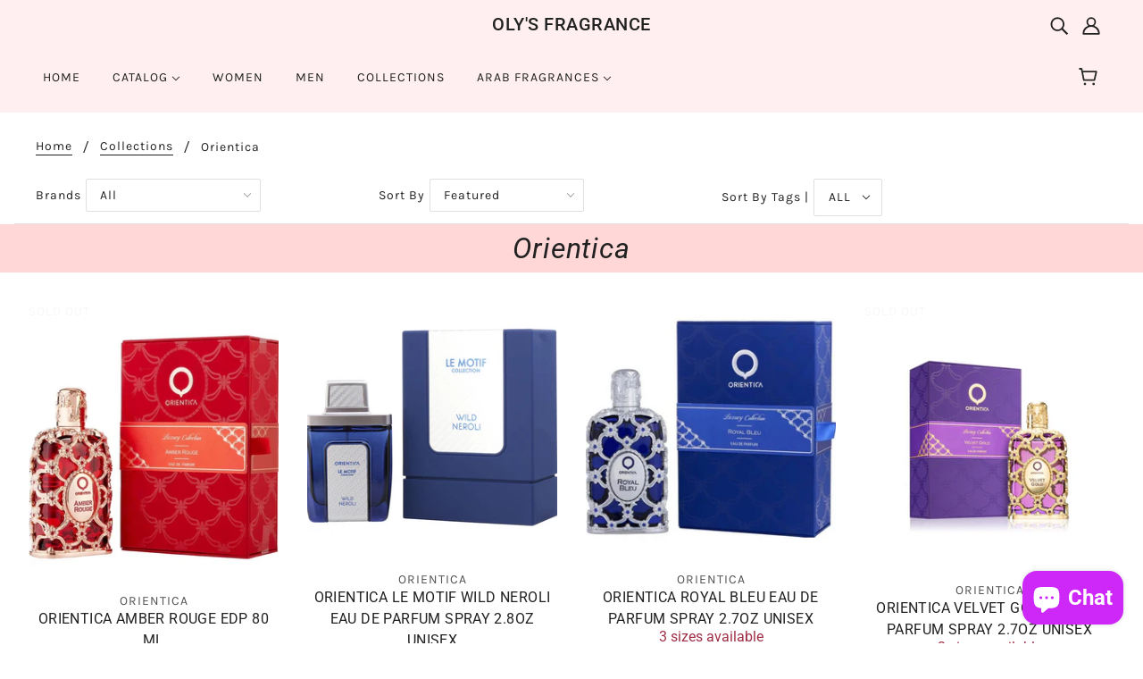

--- FILE ---
content_type: text/plain; charset=utf-8
request_url: https://d-ipv6.mmapiws.com/ant_squire
body_size: 155
content:
olysfragrance.com;019bf4c4-bd68-7977-987e-0bd1aa643476:b29d5dc1a70631451c7c1eb37ca8c2006267b6d6